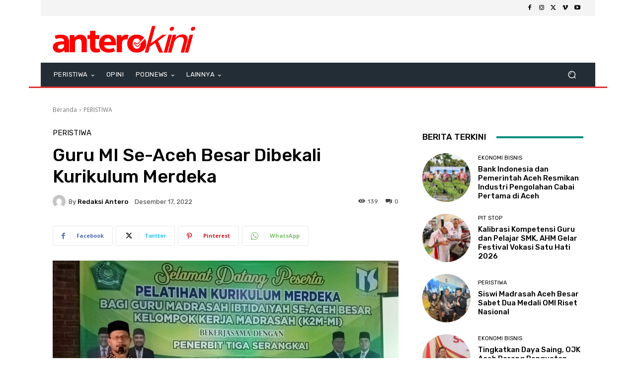

--- FILE ---
content_type: text/html; charset=UTF-8
request_url: https://anterokini.com/wp-admin/admin-ajax.php?td_theme_name=Newspaper&v=12.7.1
body_size: -400
content:
{"39571":139}

--- FILE ---
content_type: text/html; charset=utf-8
request_url: https://www.google.com/recaptcha/api2/aframe
body_size: 268
content:
<!DOCTYPE HTML><html><head><meta http-equiv="content-type" content="text/html; charset=UTF-8"></head><body><script nonce="RpOIcugSF6KeSj4IW6P4Ww">/** Anti-fraud and anti-abuse applications only. See google.com/recaptcha */ try{var clients={'sodar':'https://pagead2.googlesyndication.com/pagead/sodar?'};window.addEventListener("message",function(a){try{if(a.source===window.parent){var b=JSON.parse(a.data);var c=clients[b['id']];if(c){var d=document.createElement('img');d.src=c+b['params']+'&rc='+(localStorage.getItem("rc::a")?sessionStorage.getItem("rc::b"):"");window.document.body.appendChild(d);sessionStorage.setItem("rc::e",parseInt(sessionStorage.getItem("rc::e")||0)+1);localStorage.setItem("rc::h",'1763185486912');}}}catch(b){}});window.parent.postMessage("_grecaptcha_ready", "*");}catch(b){}</script></body></html>